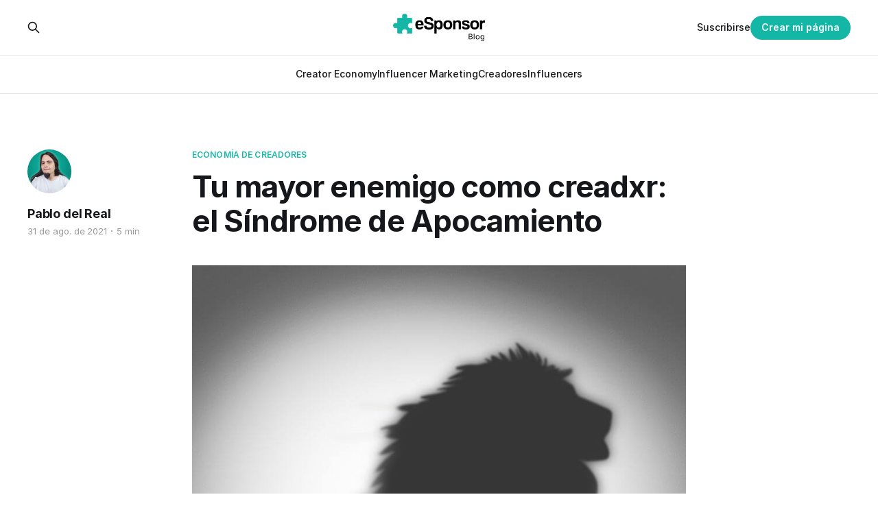

--- FILE ---
content_type: text/html; charset=utf-8
request_url: https://blog.esponsor.com/creete-el-cuento/
body_size: 8115
content:
<!DOCTYPE html>
<html lang="es">

<head>
    <meta charset="utf-8">
    <meta name="viewport" content="width=device-width, initial-scale=1">
    <title>Tu mayor enemigo como creadxr: el Síndrome de Apocamiento</title>
    <link rel="stylesheet" href="/assets/built/screen.css?v=76f342dcc3">

    <link rel="icon" href="https://blog.esponsor.com/content/images/size/w256h256/2022/08/Isotipo_eSponsor.png" type="image/png" />
    <link rel="canonical" href="https://blog.esponsor.com/creete-el-cuento/" />
    <meta name="referrer" content="no-referrer-when-downgrade" />
    <link rel="amphtml" href="https://blog.esponsor.com/creete-el-cuento/amp/" />
    
    <meta property="og:site_name" content="eSponsor Blog" />
    <meta property="og:type" content="article" />
    <meta property="og:title" content="Tu mayor enemigo como creadxr: el Síndrome de Apocamiento" />
    <meta property="og:description" content="¿Qué pasa si te digo que una de las trabas más grandes para crecer está en tu mente? Te lo diré frío y al hueso, te detiene una falsa idea de humildad y miedo a no tener resultados inmediatos.

Como comunicador he tenido la tarea de hablar con un sinfín" />
    <meta property="og:url" content="https://blog.esponsor.com/creete-el-cuento/" />
    <meta property="og:image" content="https://blog.esponsor.com/content/images/2021/08/apocamiento2.jpg" />
    <meta property="article:published_time" content="2021-08-31T20:14:34.000Z" />
    <meta property="article:modified_time" content="2023-03-08T19:35:03.000Z" />
    <meta property="article:tag" content="Economía de creadores" />
    <meta property="article:tag" content="Opinión" />
    <meta property="article:tag" content="Nosotros" />
    
    <meta name="twitter:card" content="summary_large_image" />
    <meta name="twitter:title" content="Tu mayor enemigo como creadxr: el Síndrome de Apocamiento" />
    <meta name="twitter:description" content="¿Qué pasa si te digo que una de las trabas más grandes para crecer está en tu mente? Te lo diré frío y al hueso, te detiene una falsa idea de humildad y miedo a no tener resultados inmediatos.

Como comunicador he tenido la tarea de hablar con un sinfín" />
    <meta name="twitter:url" content="https://blog.esponsor.com/creete-el-cuento/" />
    <meta name="twitter:image" content="https://blog.esponsor.com/content/images/2021/08/apocamiento2.jpg" />
    <meta name="twitter:label1" content="Written by" />
    <meta name="twitter:data1" content="Pablo del Real" />
    <meta name="twitter:label2" content="Filed under" />
    <meta name="twitter:data2" content="Economía de creadores, Opinión, Nosotros" />
    <meta property="og:image:width" content="850" />
    <meta property="og:image:height" content="917" />
    
    <script type="application/ld+json">
{
    "@context": "https://schema.org",
    "@type": "Article",
    "publisher": {
        "@type": "Organization",
        "name": "eSponsor Blog",
        "url": "https://blog.esponsor.com/",
        "logo": {
            "@type": "ImageObject",
            "url": "https://blog.esponsor.com/content/images/2023/01/eSponsor_Blog4x.png"
        }
    },
    "author": {
        "@type": "Person",
        "name": "Pablo del Real",
        "image": {
            "@type": "ImageObject",
            "url": "https://blog.esponsor.com/content/images/2022/12/test.png",
            "width": 500,
            "height": 500
        },
        "url": "https://blog.esponsor.com/author/pablo/",
        "sameAs": []
    },
    "headline": "Tu mayor enemigo como creadxr: el Síndrome de Apocamiento",
    "url": "https://blog.esponsor.com/creete-el-cuento/",
    "datePublished": "2021-08-31T20:14:34.000Z",
    "dateModified": "2023-03-08T19:35:03.000Z",
    "image": {
        "@type": "ImageObject",
        "url": "https://blog.esponsor.com/content/images/2021/08/apocamiento2.jpg",
        "width": 850,
        "height": 917
    },
    "keywords": "Economía de creadores, Opinión, Nosotros",
    "description": "¿Qué pasa si te digo que una de las trabas más grandes para crecer está en tu mente? Te lo diré frío y al hueso, te detiene una falsa idea de humildad y miedo a no tener resultados inmediatos.\n\nComo comunicador he tenido la tarea de hablar con un sinfín de creadorxs, a estás alturas deben ser más de 150 con quienes he tenido reuniones, donde conversamos sobre ellxs, lo que hacen y por supuesto, como monetizar su contenido con eSponsor. En este proceso, como equipo, hemos notado un problema, una ",
    "mainEntityOfPage": {
        "@type": "WebPage",
        "@id": "https://blog.esponsor.com/"
    }
}
    </script>

    <meta name="generator" content="Ghost 5.28" />
    <link rel="alternate" type="application/rss+xml" title="eSponsor Blog" href="https://blog.esponsor.com/rss/" />
    <script defer src="https://cdn.jsdelivr.net/ghost/portal@~2.23/umd/portal.min.js" data-ghost="https://blog.esponsor.com/" data-key="b130257ac000b6871f4b91f908" data-api="https://blog.esponsor.com/ghost/api/content/" crossorigin="anonymous"></script><style id="gh-members-styles">.gh-post-upgrade-cta-content,
.gh-post-upgrade-cta {
    display: flex;
    flex-direction: column;
    align-items: center;
    font-family: -apple-system, BlinkMacSystemFont, 'Segoe UI', Roboto, Oxygen, Ubuntu, Cantarell, 'Open Sans', 'Helvetica Neue', sans-serif;
    text-align: center;
    width: 100%;
    color: #ffffff;
    font-size: 16px;
}

.gh-post-upgrade-cta-content {
    border-radius: 8px;
    padding: 40px 4vw;
}

.gh-post-upgrade-cta h2 {
    color: #ffffff;
    font-size: 28px;
    letter-spacing: -0.2px;
    margin: 0;
    padding: 0;
}

.gh-post-upgrade-cta p {
    margin: 20px 0 0;
    padding: 0;
}

.gh-post-upgrade-cta small {
    font-size: 16px;
    letter-spacing: -0.2px;
}

.gh-post-upgrade-cta a {
    color: #ffffff;
    cursor: pointer;
    font-weight: 500;
    box-shadow: none;
    text-decoration: underline;
}

.gh-post-upgrade-cta a:hover {
    color: #ffffff;
    opacity: 0.8;
    box-shadow: none;
    text-decoration: underline;
}

.gh-post-upgrade-cta a.gh-btn {
    display: block;
    background: #ffffff;
    text-decoration: none;
    margin: 28px 0 0;
    padding: 8px 18px;
    border-radius: 4px;
    font-size: 16px;
    font-weight: 600;
}

.gh-post-upgrade-cta a.gh-btn:hover {
    opacity: 0.92;
}</style>
    <script defer src="https://cdn.jsdelivr.net/ghost/sodo-search@~1.1/umd/sodo-search.min.js" data-key="b130257ac000b6871f4b91f908" data-styles="https://cdn.jsdelivr.net/ghost/sodo-search@~1.1/umd/main.css" data-sodo-search="https://blog.esponsor.com/" crossorigin="anonymous"></script>
    <script defer src="/public/cards.min.js?v=76f342dcc3"></script>
    <link rel="stylesheet" type="text/css" href="/public/cards.min.css?v=76f342dcc3">
    <script defer src="/public/member-attribution.min.js?v=76f342dcc3"></script>
    <!-- HTML in your document's head -->
<link rel="preconnect" href="https://rsms.me/">
<link rel="stylesheet" href="https://rsms.me/inter/inter.css">

<style>
  	/* CSS */
    :root { font-family: 'Inter', sans-serif; }
    @supports (font-variation-settings: normal) {
      :root { font-family: 'Inter var', sans-serif; }
    }
</style>


<!-- Google Tag Manager -->
<script>(function(w,d,s,l,i){w[l]=w[l]||[];w[l].push({'gtm.start':
new Date().getTime(),event:'gtm.js'});var f=d.getElementsByTagName(s)[0],
j=d.createElement(s),dl=l!='dataLayer'?'&l='+l:'';j.async=true;j.src=
'https://www.googletagmanager.com/gtm.js?id='+i+dl;f.parentNode.insertBefore(j,f);
})(window,document,'script','dataLayer','GTM-M2G82FF');</script>
<!-- End Google Tag Manager -->

<!-- Font Awesome-->
<script src="https://kit.fontawesome.com/380db35bc6.js" crossorigin="anonymous"></script><style>:root {--ghost-accent-color: #14b7a6;}</style>
</head>

<body class="post-template tag-economia-creadores tag-opinion tag-nosotros is-head-stacked has-serif-body">
<div class="gh-site">

    <header id="gh-head" class="gh-head gh-outer">
        <div class="gh-head-inner gh-inner">
            <div class="gh-head-brand">
                <div class="gh-head-brand-wrapper">
                    <a class="gh-head-logo" href="https://blog.esponsor.com">
                            <img src="https://blog.esponsor.com/content/images/2023/01/eSponsor_Blog4x.png" alt="eSponsor Blog">
                    </a>
                </div>
                <button class="gh-search gh-icon-btn" data-ghost-search><svg xmlns="http://www.w3.org/2000/svg" fill="none" viewBox="0 0 24 24" stroke="currentColor" stroke-width="2" width="20" height="20"><path stroke-linecap="round" stroke-linejoin="round" d="M21 21l-6-6m2-5a7 7 0 11-14 0 7 7 0 0114 0z"></path></svg></button>
                <button class="gh-burger"></button>
            </div>

            <nav class="gh-head-menu">
                <ul class="nav">
    <li class="nav-creator-economy"><a href="https://blog.esponsor.com/tag/economia-creadores/">Creator Economy</a></li>
    <li class="nav-influencer-marketing"><a href="https://blog.esponsor.com/tag/marketing-influencers/">Influencer Marketing</a></li>
    <li class="nav-creadores"><a href="https://blog.esponsor.com/tag/creadores/">Creadores</a></li>
    <li class="nav-influencers"><a href="https://blog.esponsor.com/tag/influencers/">Influencers</a></li>
</ul>

            </nav>

            <div class="gh-head-actions">
                    <button class="gh-search gh-icon-btn" data-ghost-search><svg xmlns="http://www.w3.org/2000/svg" fill="none" viewBox="0 0 24 24" stroke="currentColor" stroke-width="2" width="20" height="20"><path stroke-linecap="round" stroke-linejoin="round" d="M21 21l-6-6m2-5a7 7 0 11-14 0 7 7 0 0114 0z"></path></svg></button>
                    <div class="gh-head-members">
                                <a class="gh-head-link" href="#/portal/signup" data-portal="signup">Suscribirse</a>
                        <a class="gh-head-btn gh-btn gh-primary-btn" href="https://esponsor.com" data-portal="signup">Crear mi página</a>
                    </div>
            </div>
        </div>
    </header>

    
<main class="gh-main">
        <article class="gh-article post tag-economia-creadores tag-opinion tag-nosotros">

            <header class="gh-article-header gh-canvas">
                    <a class="gh-article-tag" href="https://blog.esponsor.com/tag/economia-creadores/">Economía de creadores</a>

                <h1 class="gh-article-title">Tu mayor enemigo como creadxr: el Síndrome de Apocamiento</h1>

                    <aside class="gh-article-sidebar">

        <div class="gh-author-image-list">
                <a class="gh-author-image" href="/author/pablo/">
                        <img src="https://blog.esponsor.com/content/images/2022/12/test.png" alt="Pablo del Real">
                </a>
        </div>

        <div class="gh-author-name-list">
                <h4 class="gh-author-name">
                    <a href="/author/pablo/">Pablo del Real</a>
                </h4>
                
        </div>

        <div class="gh-article-meta">
            <div class="gh-article-meta-inner">
                <time class="gh-article-date" datetime="2021-08-31">31 de ago. de 2021</time>
                    <span class="gh-article-meta-sep"></span>
                    <span class="gh-article-length">5 min</span>
            </div>
        </div>

    </aside>


                    <figure class="gh-article-image">
        <img
            srcset="/content/images/size/w300/2021/08/apocamiento2.jpg 300w,
                    /content/images/size/w720/2021/08/apocamiento2.jpg 720w,
                    /content/images/size/w960/2021/08/apocamiento2.jpg 960w,
                    /content/images/size/w1200/2021/08/apocamiento2.jpg 1200w,
                    /content/images/size/w2000/2021/08/apocamiento2.jpg 2000w"
            sizes="(max-width: 1200px) 100vw, 1200px"
            src="/content/images/size/w1200/2021/08/apocamiento2.jpg"
            alt="Tu mayor enemigo como creadxr: el Síndrome de Apocamiento"
        >
    </figure>
            </header>

            <section class="gh-content gh-canvas">
                <p>¿Qué pasa si te digo que <strong>una de las trabas más grandes para crecer está en tu mente</strong>? Te lo diré frío y al hueso, te detiene una <strong>falsa idea de humildad</strong> y <strong>miedo a no tener resultados inmediatos</strong>.</p><p>Como comunicador he tenido la tarea de hablar con un sinfín de creadorxs, a estás alturas deben ser <strong>más de 150 con quienes he tenido reuniones</strong>, donde conversamos sobre ellxs, lo que hacen y por supuesto, como monetizar su contenido con <a href="https://esponsor.gg">eSponsor</a>. En este proceso, como equipo, hemos notado un problema, una piedra en el zapato que detiene a muchxs de alcanzar sus metas, algo que llamamos el <strong>"Síndrome de Apocamiento"</strong>.</p><p><em>"Soy muy chiquito para pedir dinero", "es que tengo muy pocos seguidores", "nadie me va a tomar en cuenta", "estoy recién empezando".</em></p><figure class="kg-card kg-image-card"><img src="https://blog.esponsor.com/content/images/2021/08/robert-downey-jr-tony-stark.gif" class="kg-image" alt loading="lazy" width="244" height="186"></figure><p>Esto no se refiere a alguien en específico, no se sientan atacados si han tenido una reunión conmigo y dijeron algo así, pero la realidad es que esas frases son un sentimiento compartido.</p><p>El síndrome de apocamiento es eso, mirarse en menos, <strong>creer que uno no es suficiente para realizar una acción,</strong> pensar que tener pocos seguidores es sinónimo de estar limitado a formas de interactuar y por lo mismo, pensar que si uno es nuevo o chiquito, debe actuar de forma "humilde".</p><figure class="kg-card kg-image-card kg-card-hascaption"><img src="https://blog.esponsor.com/content/images/2021/08/Untitled-1-1.png" class="kg-image" alt loading="lazy" width="1000" height="698" srcset="https://blog.esponsor.com/content/images/size/w600/2021/08/Untitled-1-1.png 600w, https://blog.esponsor.com/content/images/2021/08/Untitled-1-1.png 1000w" sizes="(min-width: 720px) 720px"><figcaption>Descripción gráfica de tu teniéndole miedo al éxito</figcaption></figure><p><strong>Pero esa idea de humildad está mal</strong>, la definición habla sobre conocer tus limitaciones y bondades, actuar en base a eso, al menos así lo dice la RAE, pero tener una base de seguidores pequeñas no es una limitación para pedir cosas, quizás lo sea para recibirlas, pero nada te detiene a actuar en grande, porque eso tienes que hacer desde el comienzo.</p><p>Yo no soy un creadxr gigante, he tenido dos proyectos fallidos y ahora voy en el tercero, que hago en mi tiempo libre, pero tiene una gran diferencia y es que <strong>me creo el cuento</strong>, <a href="https://www.youtube.com/c/KáiserPudú/videos">tengo casi 3.000 suscriptores en Youtube</a> y <a href="https://twitter.com/KaiserPudu">1700 en Twitter</a>, números ENÁNOS a la gran escala, pero sabes, no me puede importar menos, hablo como si tuviera miles de followers, opino en Twitter como si a mucha gente la importara y no tengo miedo en pedir plata, suscripciones o apoyo a quienes disfrutan mi contenido y eso ha marcado una diferencia, ha estado formando una base de gente que siempre está ahí, una comunidad y me ha ayudado a expresarme con más confianza y por lo mismo, estar más seguro cada vez que hago un video.</p><p>¿Por qué esto es importante? Porque <strong>si te crees el cuento no te limitas</strong>, te expresas de forma natural, porque te da lo mismo si una persona o diez te comentan un video, sabes que eventualmente serán muchas más. </p><p><strong>Creerse el cuento es actuar como aspiras ser</strong>, aunque tengas pocos seguidores, actúa como si tuvieras muchos, porque de esa forma generas más instancias de interacciones y la gente te verá como alguien confiable, porque confías en tu contenido, da lo mismo si tienes 100 suscriptores, hace encuestas, preguntas, opiniones ácidas o fuertes, en tus transmisiones habla como si estuvieras con miles de personas. </p><figure class="kg-card kg-image-card kg-card-hascaption"><img src="https://blog.esponsor.com/content/images/2021/08/Untitled-1-2.png" class="kg-image" alt loading="lazy" width="1000" height="698" srcset="https://blog.esponsor.com/content/images/size/w600/2021/08/Untitled-1-2.png 600w, https://blog.esponsor.com/content/images/2021/08/Untitled-1-2.png 1000w" sizes="(min-width: 720px) 720px"><figcaption>Descripción gráfica de tu caminando al éxito.</figcaption></figure><p>¿Por qué esperar a tener 10.000 seguidores para abrir donaciones por el contenido que tanto te esfuerzas? Dudo que midas la calidad de lo que haces con esos números. Un ejemplo que siempre usamos en eSponsor es el canal <a href="https://www.youtube.com/c/ColemonoCL/videos">Colemono</a>, una vez tuvimos una reunión con un integrante y quedamos fascinados, mira, hagamos un ejercicio, te voy a presentar datos y tu saca una conclusión.</p><p>Tienen 3.400 suscriptores en Youtube, 4.700 seguidores en <a href="https://twitter.com/cole_mono">Twitter</a>, su video más visto tiene <a href="https://youtu.be/NfMOmsvPaXU">11.000 views</a>. ¿Cuánto crees que ganan al mes? Piénsalo unos segundos antes de pasar al siguiente párrafo.</p><figure class="kg-card kg-image-card kg-card-hascaption"><img src="https://blog.esponsor.com/content/images/2021/08/nervous-kermit.gif" class="kg-image" alt loading="lazy" width="498" height="280"><figcaption>Tu esperando que tu respuesta sea correcta (spoilers: no lo será)</figcaption></figure><p><strong>Colemono gana mensualmente más de <a href="https://www.patreon.com/colemono">1.600 dólares a través de Patreon</a></strong>, en otra publicación les conté que <a href="https://blog.esponsor.com/tu-contenido-es-realmente-independiente/">solo necesitas 1.000 verdaderos fans para vivir de esto</a>. Spoiler: Pronto estarán en eSponsor.</p><p>Este canal actúa en grande, hace toda clase de contenido y no se limitan absolutamente nada por la cantidad de seguidores, son un grupo de personas que dio en el clavo y gracias a eso fidelizo una audiencia, aunque sea de nicho, especialmente porque los permitió crecer de forma correcta, con verdaderos seguidores en vez gente que ve un video y se va.</p><p>Y esto me lleva a uno de los últimos puntos, deja de preocuparte tanto por los números gigantes si estás partiendo, obviamente tienes que saber adaptarte a diferentes plataformas y saber qué hace crecer en ellas, entender sus algoritmos y todo eso, no quiero que entiendas que la cantidad de seguidores vale nada, pero que comprendas que puedes tener cientos de miles y no recibir ni un peso o tener pocas views constantes, no es la métrica que te debería importar.</p><p><strong>Te debe importar quien se queda, no quien ve. Debes mirar a lxs que comentan, te donan, se suscriben y activan la campanita, lxs que dan RT y generan interacciones y para que esto ocurra debes actuar como tal, aunque recién estés empezando, solo hazlo.</strong></p><p>Da lo mismo si nadie te comenta, entiendo el miedo al rechazo, pero no importa, da completamente lo mismo tener una publicación preguntando algo sin respuestas, tener una página de donaciones sin nadie aportando por meses, lo que importa es que lo estés haciendo porque va a llegar gente y va a empezar interactuar contigo, no te limites por una falsa de humildad y mucho menos no te preocupes tanto por no recibir lo que quieres de inmediato.</p><p>Ser grande no es fácil, toma tiempo, dedicación y mucho trabajo, del cual estás cortando bastante solo por pensar que no funcionará en corto plazo. Como dice el compadre del ese meme antiguo, just do it. </p><figure class="kg-card kg-image-card"><img src="https://blog.esponsor.com/content/images/2021/08/TastyDeficientHadrosaurus-size_restricted.gif" class="kg-image" alt loading="lazy" width="400" height="382"></figure><div class="kg-card kg-button-card kg-align-center"><a href="https://esponsor.com/onboarding/username" class="kg-btn kg-btn-accent">Crear mi página</a></div>
            </section>

        </article>

                <div class="gh-read-next gh-canvas">
                <section class="gh-pagehead">
                    <h4 class="gh-pagehead-title">Read next</h4>
                </section>

                <div class="gh-topic gh-topic-grid">
                    <div class="gh-topic-content">
                            <article class="gh-card post">
    <a class="gh-card-link" href="/te-has-topado-con-mr-beast/">
            <figure class="gh-card-image">
                <img
                    srcset="/content/images/size/w300/2023/05/F333QU57GZESTNJGXL7GTZRD3Y.png 300w,
                            /content/images/size/w720/2023/05/F333QU57GZESTNJGXL7GTZRD3Y.png 720w,
                            /content/images/size/w960/2023/05/F333QU57GZESTNJGXL7GTZRD3Y.png 960w,
                            /content/images/size/w1200/2023/05/F333QU57GZESTNJGXL7GTZRD3Y.png 1200w,
                            /content/images/size/w2000/2023/05/F333QU57GZESTNJGXL7GTZRD3Y.png 2000w"
                    sizes="(max-width: 1200px) 100vw, 1200px"
                    src="/content/images/size/w720/2023/05/F333QU57GZESTNJGXL7GTZRD3Y.png"
                    alt="¿Te has topado con esta imagen de Mr. Beast? La verdad"
                >
            </figure>

        <div class="gh-card-wrapper">
            <header class="gh-card-header">
                <h3 class="gh-card-title">¿Te has topado con esta imagen de Mr. Beast? La verdad</h3>
            </header>

                    <div class="gh-card-excerpt">Un maletín y habitación lleno de billetes, una sonrisa y la esperanza de ganar miles de dólares con un par de clicks.

Para celebrar su cumpleaños 25, el Youtuber más famoso del mundo, Mr. Beast, anunció en su cuenta de Instagram que sortearía 10.000 dólares a 5 personas, una</div>

            <footer class="gh-card-footer">
                <span class="gh-card-author">Pablo del Real</span>
                <time class="gh-card-date" datetime="2023-05-16">16 de may. de 2023</time>
            </footer>
        </div>
    </a>
</article>                            <article class="gh-card post">
    <a class="gh-card-link" href="/suscripciones-como-ganar-dinero-con-instagram/">
            <figure class="gh-card-image">
                <img
                    srcset="/content/images/size/w300/2022/11/blog_instagrammer_woman-showing-instagram-icon-1024x842.jpg 300w,
                            /content/images/size/w720/2022/11/blog_instagrammer_woman-showing-instagram-icon-1024x842.jpg 720w,
                            /content/images/size/w960/2022/11/blog_instagrammer_woman-showing-instagram-icon-1024x842.jpg 960w,
                            /content/images/size/w1200/2022/11/blog_instagrammer_woman-showing-instagram-icon-1024x842.jpg 1200w,
                            /content/images/size/w2000/2022/11/blog_instagrammer_woman-showing-instagram-icon-1024x842.jpg 2000w"
                    sizes="(max-width: 1200px) 100vw, 1200px"
                    src="/content/images/size/w720/2022/11/blog_instagrammer_woman-showing-instagram-icon-1024x842.jpg"
                    alt="Suscripciones: ¿Cómo ganar dinero con Instagram?"
                >
            </figure>

        <div class="gh-card-wrapper">
            <header class="gh-card-header">
                <h3 class="gh-card-title">Suscripciones: ¿Cómo ganar dinero con Instagram?</h3>
            </header>

                    <div class="gh-card-excerpt">Por años, uno de las redes sociales más grandes de la historia, Instagram, ha sido la puerta de entrada y el camino para que creadores e influencers puedan vivir de lo que aman, entrenando a la economía de creadores.

Pero para generar ingresos usaban otros medios, como colaboraciones con marcas</div>

            <footer class="gh-card-footer">
                <span class="gh-card-author">Pablo del Real</span>
                <time class="gh-card-date" datetime="2022-11-07">7 de nov. de 2022</time>
            </footer>
        </div>
    </a>
</article>                            <article class="gh-card post">
    <a class="gh-card-link" href="/como-monetizar-como-cosplayer/">
            <figure class="gh-card-image">
                <img
                    srcset="/content/images/size/w300/2022/10/Untitled-1.png 300w,
                            /content/images/size/w720/2022/10/Untitled-1.png 720w,
                            /content/images/size/w960/2022/10/Untitled-1.png 960w,
                            /content/images/size/w1200/2022/10/Untitled-1.png 1200w,
                            /content/images/size/w2000/2022/10/Untitled-1.png 2000w"
                    sizes="(max-width: 1200px) 100vw, 1200px"
                    src="/content/images/size/w720/2022/10/Untitled-1.png"
                    alt="¿Cómo monetizar como cosplayer? Vende zings, contenido exclusivo y suscripciones mensuales"
                >
            </figure>

        <div class="gh-card-wrapper">
            <header class="gh-card-header">
                <h3 class="gh-card-title">¿Cómo monetizar como cosplayer? Vende zings, contenido exclusivo y suscripciones mensuales</h3>
            </header>

                    <div class="gh-card-excerpt">Si eres cosplayer amateur o estás empezando, es importante que sepas dos cosas

1-Es una pasión costosa

2-El apoyo de tus seguidores puede ser lo que marca la diferencia

Si quieres empezar a monetizar tu pasatiempo, estás en el lugar correcto. Hay muchas formas de ganar dinero con el cosplay,</div>

            <footer class="gh-card-footer">
                <span class="gh-card-author">Pablo del Real</span>
                <time class="gh-card-date" datetime="2022-10-05">5 de oct. de 2022</time>
            </footer>
        </div>
    </a>
</article>                    </div>
                </div>
            </div>

        </main>

    <footer class="gh-foot gh-outer">
        <div class="gh-foot-inner gh-inner">
                <section class="gh-subscribe">
                    <h3 class="gh-subscribe-title">Suscribete al Blog de eSponsor</h3>
                        <div class="gh-subscribe-description">No te pierdas la últimas publicaciones. Suscribete para recibir actualizaciones semanales.</div>
                    <button class="gh-subscribe-btn gh-btn" data-portal="signup"><svg width="20" height="20" viewBox="0 0 20 20" fill="none" stroke="currentColor" xmlns="http://www.w3.org/2000/svg">
    <path d="M3.33332 3.33334H16.6667C17.5833 3.33334 18.3333 4.08334 18.3333 5.00001V15C18.3333 15.9167 17.5833 16.6667 16.6667 16.6667H3.33332C2.41666 16.6667 1.66666 15.9167 1.66666 15V5.00001C1.66666 4.08334 2.41666 3.33334 3.33332 3.33334Z" stroke-width="1.5" stroke-linecap="round" stroke-linejoin="round"/>
    <path d="M18.3333 5L9.99999 10.8333L1.66666 5" stroke-width="1.5" stroke-linecap="round" stroke-linejoin="round"/>
</svg> Suscribirse</button>
                </section>

            <nav class="gh-foot-menu">
                <ul class="nav">
                    <li class="nav-esponsor"><a href="https://esponsor.com/">eSponsor</a></li>
                    <li class="nav-twitter"><a href="https://twitter.com/esponsor_">Twitter</a></li>
                    <li class="nav-instagram"><a href="https://www.instagram.com/esponsor">Instagram</a></li>
                    <li class="nav-tiktok"><a href="https://www.tiktok.com/@esponsor">TikTok</a></li>
                </ul>
            </nav>

            <div class="gh-copyright">
                    eSponsor Blog © 2026.
            </div>
        </div>
    </footer>

</div>

    <div class="pswp" tabindex="-1" role="dialog" aria-hidden="true">
    <div class="pswp__bg"></div>

    <div class="pswp__scroll-wrap">
        <div class="pswp__container">
            <div class="pswp__item"></div>
            <div class="pswp__item"></div>
            <div class="pswp__item"></div>
        </div>

        <div class="pswp__ui pswp__ui--hidden">
            <div class="pswp__top-bar">
                <div class="pswp__counter"></div>

                <button class="pswp__button pswp__button--close" title="Close (Esc)"></button>
                <button class="pswp__button pswp__button--share" title="Share"></button>
                <button class="pswp__button pswp__button--fs" title="Toggle fullscreen"></button>
                <button class="pswp__button pswp__button--zoom" title="Zoom in/out"></button>

                <div class="pswp__preloader">
                    <div class="pswp__preloader__icn">
                        <div class="pswp__preloader__cut">
                            <div class="pswp__preloader__donut"></div>
                        </div>
                    </div>
                </div>
            </div>

            <div class="pswp__share-modal pswp__share-modal--hidden pswp__single-tap">
                <div class="pswp__share-tooltip"></div>
            </div>

            <button class="pswp__button pswp__button--arrow--left" title="Previous (arrow left)"></button>
            <button class="pswp__button pswp__button--arrow--right" title="Next (arrow right)"></button>

            <div class="pswp__caption">
                <div class="pswp__caption__center"></div>
            </div>
        </div>
    </div>
</div>
<script src="/assets/built/main.min.js?v=76f342dcc3"></script>

<!-- Google Tag Manager (noscript) -->
<noscript><iframe src="https://www.googletagmanager.com/ns.html?id=GTM-M2G82FF"
height="0" width="0" style="display:none;visibility:hidden"></iframe></noscript>
<!-- End Google Tag Manager (noscript) -->

</body>

</html>


--- FILE ---
content_type: text/html; charset=utf-8
request_url: https://www.google.com/recaptcha/api2/aframe
body_size: 270
content:
<!DOCTYPE HTML><html><head><meta http-equiv="content-type" content="text/html; charset=UTF-8"></head><body><script nonce="BRfP9XglEqNX7ljnSFzi4Q">/** Anti-fraud and anti-abuse applications only. See google.com/recaptcha */ try{var clients={'sodar':'https://pagead2.googlesyndication.com/pagead/sodar?'};window.addEventListener("message",function(a){try{if(a.source===window.parent){var b=JSON.parse(a.data);var c=clients[b['id']];if(c){var d=document.createElement('img');d.src=c+b['params']+'&rc='+(localStorage.getItem("rc::a")?sessionStorage.getItem("rc::b"):"");window.document.body.appendChild(d);sessionStorage.setItem("rc::e",parseInt(sessionStorage.getItem("rc::e")||0)+1);localStorage.setItem("rc::h",'1768935975456');}}}catch(b){}});window.parent.postMessage("_grecaptcha_ready", "*");}catch(b){}</script></body></html>